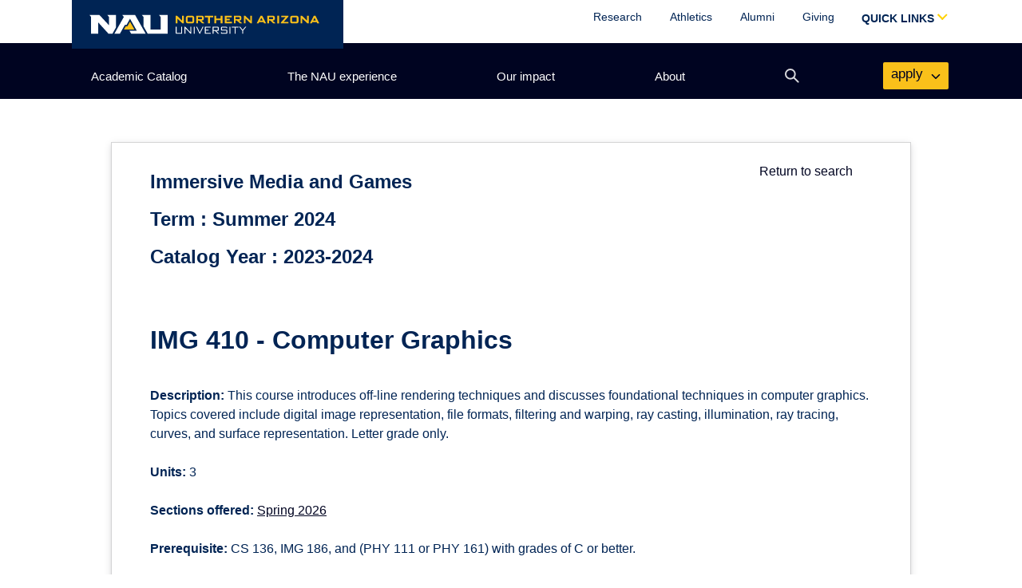

--- FILE ---
content_type: text/html;charset=UTF-8
request_url: https://catalog.nau.edu/Courses/course?courseId=013951&catalogYear=2324
body_size: 4918
content:






<!DOCTYPE html>
<html lang="en">
<!-- NAU Academic Catalog 1.3.1 JA/JG -->
<head>

	<link href="https://cdn.jsdelivr.net/npm/bootstrap@5.0.0-beta3/dist/css/bootstrap.min.css" rel="stylesheet" integrity="sha384-eOJMYsd53ii+scO/bJGFsiCZc+5NDVN2yr8+0RDqr0Ql0h+rP48ckxlpbzKgwra6" crossorigin="anonymous">
  <link rel="stylesheet" href="https://use.fontawesome.com/releases/v5.8.1/css/all.css" integrity="sha384-50oBUHEmvpQ+1lW4y57PTFmhCaXp0ML5d60M1M7uH2+nqUivzIebhndOJK28anvf" crossorigin="anonymous">
  <link rel="stylesheet" href="https://nau.edu/wp-content/themes/nau-marketing-2021/css/nau-global.css?ver=1.0.0">
	<link rel="stylesheet" href="resources/css/catalog.css" type="text/css" media="screen" />

	<script src="https://code.jquery.com/jquery-3.6.0.min.js" integrity="sha256-/xUj+3OJU5yExlq6GSYGSHk7tPXikynS7ogEvDej/m4=" crossorigin="anonymous"></script>
  <script src="https://cdn.jsdelivr.net/npm/bootstrap@5.0.0-beta3/dist/js/bootstrap.bundle.min.js" integrity="sha384-JEW9xMcG8R+pH31jmWH6WWP0WintQrMb4s7ZOdauHnUtxwoG2vI5DkLtS3qm9Ekf" crossorigin="anonymous"></script>


<!-- Title -->
	<title>
		Northern Arizona University | Academic Catalog
	</title>

	<script type="text/javascript">

	  var _gaq = _gaq || [];
	  _gaq.push(['_setAccount', 'UA-23221426-1']);
	  _gaq.push(['_trackPageview']);

	  (function() {
	    var ga = document.createElement('script'); ga.type = 'text/javascript'; ga.async = true;
	    ga.src = ('https:' == document.location.protocol ? 'https://ssl' : 'http://www') + '.google-analytics.com/ga.js';
	    var s = document.getElementsByTagName('script')[0]; s.parentNode.insertBefore(ga, s);
	  })();

	</script>

	<style>
		#courseResults {
			max-width: 1000px;
			background-color: white;
			margin-top: 2rem;
			box-shadow: rgb(212, 212, 213) 0px 0px 0px 1px, rgba(34, 36, 38, 0.12) 0px 2px 4px 0px, rgba(34, 36, 38, 0.15) 0px 2px 10px 0px;
		}

		#main {
			min-height: 100vh;
		}

		#h1-first {
			display: inline-block;
		}

		#h1-first small {
			font-size: 1.5rem;
		}
	</style>

</head>


    
<!DOCTYPE html PUBLIC "-//W3C//DTD HTML 4.01 Transitional//EN" "http://www.w3.org/TR/html4/loose.dtd">

		<link rel="stylesheet" href="https://core.cdn.nau.edu/nauthemes/2021/header-footer.min.css">
		<link rel="stylesheet" href="https://nau.edu/wp-content/themes/nau-marketing-2021/css/nau-global.css?ver=1.0.0">

		<div id="js-nau-include-header">

<div id="main" role="main" class="catalog directorySearch py-4">

	<div class="container-fluid px-md-5 pb-3 " id="courseResults">
		<div class="row mt-2 mb-5">
			<div class="col">
				<span class="float-end m-4">
					<a href="../Courses/" class="text-decoration-none">Return to search</a>
				</span>
				<h1 id="h1-first" class="mb-4 mt-4">
						<small>
							Immersive Media and Games
							<br />
							
								Term : Summer 2024 <br />
							
							Catalog Year : 2023-2024
						</small>
				</h1>
				<h2>IMG 410 - Computer Graphics</h2>
				<br />
				<strong>Description:</strong>
				This course introduces off-line rendering techniques and discusses foundational techniques in computer graphics. Topics covered include digital image representation, file formats, filtering and warping, ray casting, illumination, ray tracing, curves, and surface representation. Letter grade only.<br /><br />
				<strong>Units:</strong>
				3
				<br /><br />
				
					
					<strong>Sections offered:</strong>
					<!--  commented the below part out to get it working -->
						
							<!-- <a target="_blanks" href="https://www.peoplesoft.nau.edu/psc/ps92prcs/EMPLOYEE/SA/c/COMMUNITY_ACCESS.CLASS_SEARCH.GBL?Page=SSR_CLSRCH_ENTRY&search=true&inst=NAU0000&open=N&strm=1261&subj=IMG&nbr=410">Spring 2026</a> -->
							<a target="_blanks" href="https://www.peoplesoft.nau.edu/psc/ps92prcs/EMPLOYEE/SA/c/COMMUNITY_ACCESS.CLASS_SEARCH.GBL?Page=SSR_CLSRCH_ENTRY&search=true&inst=NAU0000&open=N&strm=1261&subj=IMG&nbr=410">Spring 2026</a>
							
							<br /><br />
					<!--  end comment -->
					
				
				<!--  If  rqmntDescr has no legitimate value assigned like 'Foundation Requirements' then it comes as
					as single white space
					-->
				
				
				
					<strong>Prerequisite:</strong> CS 136, IMG 186, and (PHY 111 or PHY 161) with grades of C or better.
					<br /><br />
				
				
			</div>
		</div>
	</div>
</div>

    
<!DOCTYPE html PUBLIC "-//W3C//DTD HTML 4.01 Transitional//EN" "http://www.w3.org/TR/html4/loose.dtd">
</section>

	<div id="js-nau-footer"></div>

	</html>



	<script src="https://core.cdn.nau.edu/nauthemes/2021/custom-navigation.min.js"></script>
	<script src="https://core.cdn.nau.edu/nauthemes/2021/header-footer.min.js"></script>

	<script src="resources/js/headerMenu.js"></script>
	<script defer="defer">embedCustomMenu(headerData)</script>

--- FILE ---
content_type: text/plain
request_url: https://sgtm.nau.edu/g/collect?v=2&tid=G-3Z09XZBPK5&gtm=45je61g1v874132564z876383453za200zd874132564&_p=1768951294481&gcd=13l3l3l3l1l1&npa=0&dma=0&ni=1&cid=230394462.1768951295&ecid=167653593&ul=en-us%40posix&sr=1280x720&_fplc=0&ir=1&ur=US-OH&frm=0&pscdl=noapi&ec_mode=c&_eu=EAAAAGQ&sst.tft=1768951294481&sst.lpc=66361276&sst.navt=n&sst.ude=0&sst.sw_exp=1&_s=3&tag_exp=103116026~103200004~104527907~104528501~104684208~104684211~105391253~115495938~115938465~115938468~117025848~117041587~117091819~117171315&dl=https%3A%2F%2Fcatalog.nau.edu%2FCourses%2Fcourse%3FcourseId%3D013951%26catalogYear%3D2324&sid=1768951296&sct=1&seg=0&dt=Northern%20Arizona%20University%20%7C%20Academic%20Catalog&_tu=BA&en=scroll&ep.x-fb-ck-fbp=fb.1.1768951297506.730862005980492232&ep.event_category=scrolling&ep.event_action=page%3A%20%2FCourses%2Fcourse&ep.event_label=desktop%3A%2025%25&ep.c_hit_timestamp=2026-01-20T23%3A21%3A38.125%2B00%3A00&_et=4&ep.user_data._tag_mode=MANUAL&tfd=5037&richsstsse
body_size: 359
content:
event: message
data: {"send_pixel":["https://analytics.google.com/g/s/collect?dma=0&npa=0&gcd=13l3l3l3l1l1&gtm=45j91e61f0v874132564z876383453z9899113582za200zd874132564&tag_exp=103116026~103200004~104527907~104528501~104684208~104684211~105391253~115495938~115938465~115938468~117025848~117041587~117091819~117171315&_is_sw=0&_tu=BA&_gsid=3Z09XZBPK5fCSL2si5enLHjBgB1zBVEA"],"options":{}}

event: message
data: {"response":{"status_code":200,"body":""}}



--- FILE ---
content_type: text/plain
request_url: https://sgtm.nau.edu/g/collect?v=2&tid=G-3Z09XZBPK5&gtm=45je61g1v874132564z876383453za200zd874132564&_p=1768951294481&gcd=13l3l3l3l1l1&npa=0&dma=0&ni=1&cid=230394462.1768951295&ecid=167653593&ul=en-us%40posix&sr=1280x720&_fplc=0&ir=1&ur=US-OH&frm=0&pscdl=noapi&ec_mode=c&_eu=EAAAAGQ&sst.tft=1768951294481&sst.lpc=66361276&sst.navt=n&sst.ude=0&sst.sw_exp=1&_s=2&tag_exp=103116026~103200004~104527907~104528501~104684208~104684211~105391253~115495938~115938465~115938468~117025848~117041587~117091819~117171315&dl=https%3A%2F%2Fcatalog.nau.edu%2FCourses%2Fcourse%3FcourseId%3D013951%26catalogYear%3D2324&sid=1768951296&sct=1&seg=0&dt=Northern%20Arizona%20University%20%7C%20Academic%20Catalog&_tu=BA&en=scroll&ep.x-fb-ck-fbp=fb.1.1768951297506.730862005980492232&ep.event_category=scrolling&ep.event_action=page%3A%20%2FCourses%2Fcourse&ep.event_label=desktop%3A%2025%25&ep.c_hit_timestamp=2026-01-20T23%3A21%3A38.110%2B00%3A00&_et=1953&ep.user_data._tag_mode=MANUAL&tfd=5018&richsstsse
body_size: 261
content:
event: message
data: {"send_pixel":["https://analytics.google.com/g/s/collect?dma=0&npa=0&gcd=13l3l3l3l1l1&gtm=45j91e61g1h2v874132564z876383453z9899113582za200zd874132564&tag_exp=103116026~103200004~104527907~104528501~104684208~104684211~105391253~115495938~115938465~115938468~117025848~117041587~117091819~117171315&_is_sw=0&_tu=BA&_gsid=3Z09XZBPK57eOuQVxXgtk553QCFv1vdg"],"options":{}}

event: message
data: {"response":{"status_code":200,"body":""}}

